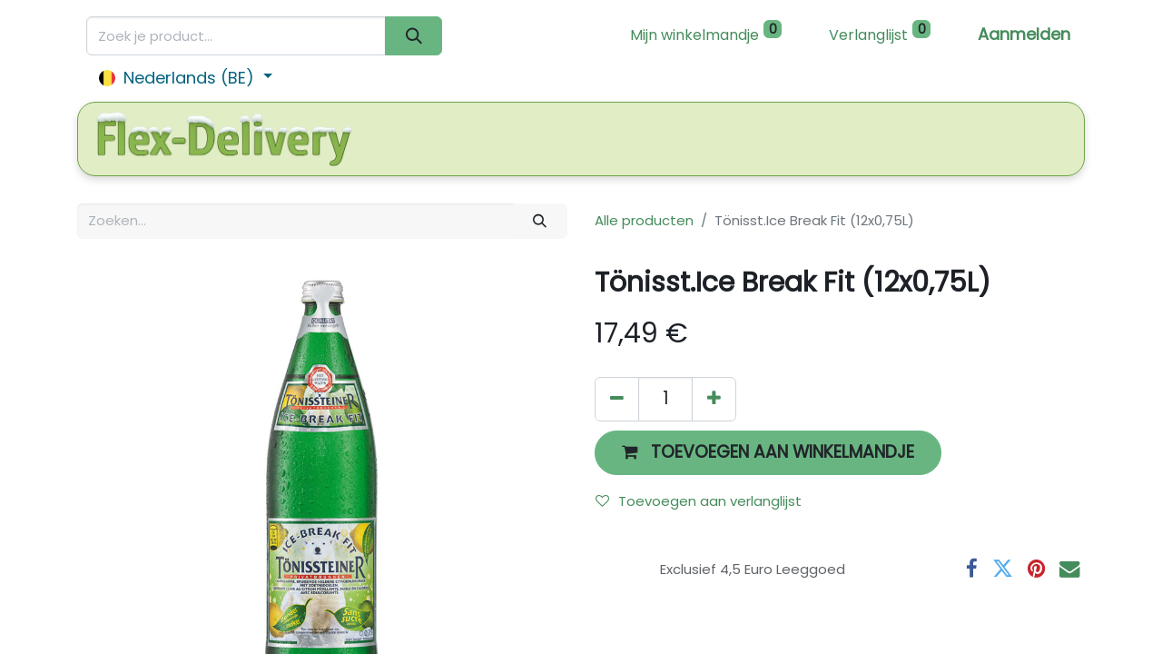

--- FILE ---
content_type: text/html; charset=utf-8
request_url: https://www.flex-delivery.be/shop/tonisst-ice-break-fit-12x075l-14817
body_size: 7501
content:

        

    
<!DOCTYPE html>
        
        
        
<html lang="nl-BE" data-website-id="2" data-main-object="product.template(14817,)" data-add2cart-redirect="1">
    <head>
        <meta charset="utf-8"/>
        <meta http-equiv="X-UA-Compatible" content="IE=edge,chrome=1"/>
        <meta name="viewport" content="width=device-width, initial-scale=1"/>
                
                <script type="text/javascript">(function(w,d,s,l,i){w[l]=w[l]||[];w[l].push({'gtm.start':
                    new Date().getTime(),event:'gtm.js'});var f=d.getElementsByTagName(s)[0],
                    j=d.createElement(s),dl=l!='dataLayer'?'&l='+l:'';j.async=true;j.src=
                    'https://www.googletagmanager.com/gtm.js?id='+i+dl;f.parentNode.insertBefore(j,f);
                    })(window,document,'script','dataLayer','GTM-MCN3N9SW');
                </script>
                
        <meta name="generator" content="Odoo"/>
            
        <meta property="og:type" content="website"/>
        <meta property="og:title" content="Tönisst.Ice Break Fit (12x0,75L)"/>
        <meta property="og:site_name" content="Website"/>
        <meta property="og:url" content="https://www.flex-delivery.be/shop/tonisst-ice-break-fit-12x075l-14817"/>
        <meta property="og:image" content="https://www.flex-delivery.be/web/image/product.template/14817/image_1024?unique=d998949"/>
        <meta property="og:description"/>
            
        <meta name="twitter:card" content="summary_large_image"/>
        <meta name="twitter:title" content="Tönisst.Ice Break Fit (12x0,75L)"/>
        <meta name="twitter:image" content="https://www.flex-delivery.be/web/image/product.template/14817/image_1024?unique=d998949"/>
        <meta name="twitter:description"/>
        
        <link rel="alternate" hreflang="nl" href="https://www.flex-delivery.be/shop/tonisst-ice-break-fit-12x075l-14817"/>
        <link rel="alternate" hreflang="en" href="https://www.flex-delivery.be/en_US/shop/tonisst-icebreak-fit-12x075l-14817"/>
        <link rel="alternate" hreflang="fr" href="https://www.flex-delivery.be/fr_BE/shop/tonisst-icebreak-fit-12x075l-14817"/>
        <link rel="alternate" hreflang="x-default" href="https://www.flex-delivery.be/shop/tonisst-ice-break-fit-12x075l-14817"/>
        <link rel="canonical" href="https://www.flex-delivery.be/shop/tonisst-ice-break-fit-12x075l-14817"/>
        
        <link rel="preconnect" href="https://fonts.gstatic.com/" crossorigin=""/>
        <title> Tönisst.Ice Break Fit (12x0,75L) | Website </title>
        <link type="image/x-icon" rel="shortcut icon" href="/web/image/website/2/favicon?unique=230f696"/>
        <link rel="preload" href="/web/static/src/libs/fontawesome/fonts/fontawesome-webfont.woff2?v=4.7.0" as="font" crossorigin=""/>
        <link type="text/css" rel="stylesheet" href="/web/assets/318428-ce46551/2/web.assets_frontend.min.css" data-asset-bundle="web.assets_frontend" data-asset-version="ce46551"/>
        <script id="web.layout.odooscript" type="text/javascript">
            var odoo = {
                csrf_token: "33e9153b135af957c903f2c9e08d6fc0dfa668a5o1800564348",
                debug: "",
            };
        </script>
        <script type="text/javascript">
            odoo.__session_info__ = {"is_admin": false, "is_system": false, "is_website_user": true, "user_id": false, "is_frontend": true, "profile_session": null, "profile_collectors": null, "profile_params": null, "show_effect": true, "bundle_params": {"lang": "en_US", "website_id": 2}, "translationURL": "/website/translations", "cache_hashes": {"translations": "694a3a1c61a4f3ad61ff9b2ace17ca808c3e5574"}, "geoip_country_code": "US", "geoip_phone_code": 1, "lang_url_code": "nl_BE"};
            if (!/(^|;\s)tz=/.test(document.cookie)) {
                const userTZ = Intl.DateTimeFormat().resolvedOptions().timeZone;
                document.cookie = `tz=${userTZ}; path=/`;
            }
        </script>
        <script defer="defer" type="text/javascript" src="/web/assets/301132-265d88f/2/web.assets_frontend_minimal.min.js" data-asset-bundle="web.assets_frontend_minimal" data-asset-version="265d88f"></script>
        <script defer="defer" type="text/javascript" data-src="/web/assets/318433-0ddf9e2/2/web.assets_frontend_lazy.min.js" data-asset-bundle="web.assets_frontend_lazy" data-asset-version="0ddf9e2"></script>
        
        
    </head>
    <body>
                
                <noscript>
                    <iframe height="0" width="0" style="display:none;visibility:hidden" src="https://www.googletagmanager.com/ns.html?id=GTM-MCN3N9SW"></iframe>
                </noscript>
                
        <div id="wrapwrap" class="   ">
                <header id="top" data-anchor="true" data-name="Header" class="  o_header_fixed">
                    
                <div class="o_header_boxed_background o_colored_level o_cc pt8 pb8">
            <div class="container d-flex align-items-center pb-4 flex-wrap">
                
                <div class="oe_structure oe_structure_solo" id="oe_structure_header_boxed_1">
            
        <section class="s_searchbar o_colored_level o_cc o_cc2 bg-white-85 d-lg-block d-none o_snippet_mobile_invisible pt0 pb8" data-snippet="s_searchbar" data-name="Zoeken" style="background-image: none;" data-invisible="1">
        <div class="container">
            <div class="row o_grid_mode" data-row-count="1">
    

    

    

    

    

    

    

    

    

    

    

    

    

    

    

    

    

    

                
            <div class="o_colored_level o_grid_item g-height-1 g-col-lg-12 col-lg-12" style="z-index: 1; grid-area: 1 / 1 / 2 / 13;">
    <form method="get" data-snippet="s_searchbar_input" class="o_searchbar_form o_wait_lazy_js s_searchbar_input" action="/shop" data-name="Zoeken">
            <div role="search" class="input-group ">
        <input type="search" name="search" class="search-query form-control oe_search_box None" placeholder="Zoek je product..." data-search-type="products" data-limit="100" data-display-image="true" data-display-description="true" data-display-extra-link="true" data-display-detail="true" data-order-by="name asc" autocomplete="off"/>
        <button type="submit" aria-label="Zoeken" title="Zoeken" class="btn oe_search_button btn-primary">
            <i class="oi oi-search"></i>
        </button>
    </div>

            <input name="order" type="hidden" class="o_search_order_by" value="name asc"/>
            
    
        </form>
                </div></div>
        </div>
    </section></div>
    <ul class="nav ms-auto flex-nowrap" contenteditable="false">
                    
        
            <li class="nav-item divider d-none"></li> 
            <li class="o_wsale_my_cart align-self-md-start  nav-item">
                <a href="/shop/cart" class="nav-link">
                    <span class=""><span style="font-size: 16px;">Mijn winkelmandje</span></span>
                    <sup class="my_cart_quantity badge text-bg-primary" data-order-id="">0</sup>
                </a>
            </li>
        
        
            <li class="o_wsale_my_wish  nav-item ms-lg-3">
                <a href="/shop/wishlist" class="nav-link">
                    <span class=""><span style="font-size: 16px;">Verlanglijst</span></span>
                    <sup class="my_wish_quantity o_animate_blink badge text-bg-primary">0</sup>
                </a>
            </li>
        
            <li class="nav-item ms-lg-3 o_no_autohide_item">
                <a href="/web/login" class="nav-link fw-bold">Aanmelden</a>
            </li>
                    
        
        
                </ul>
                
        
            <div class="js_language_selector ms-2 d-none d-sm-block dropdown d-print-none">
                <button type="button" data-bs-toggle="dropdown" aria-haspopup="true" aria-expanded="true" class="btn btn-sm btn-outline-secondary border-0 dropdown-toggle ">
    <img class="o_lang_flag" src="/base/static/img/country_flags/be.png?height=25" loading="lazy"/>
                    <span class="align-middle"> Nederlands (BE)</span>
                </button>
                <div role="menu" class="dropdown-menu ">
                        <a href="/shop/tonisst-ice-break-fit-12x075l-14817" class="dropdown-item js_change_lang active" data-url_code="nl_BE">
    <img class="o_lang_flag" src="/base/static/img/country_flags/be.png?height=25" loading="lazy"/>
                            <span> Nederlands (BE)</span>
                        </a>
                        <a href="/en_US/shop/tonisst-ice-break-fit-12x075l-14817" class="dropdown-item js_change_lang " data-url_code="en_US">
    <img class="o_lang_flag" src="/base/static/img/country_flags/us.png?height=25" loading="lazy"/>
                            <span>English (US)</span>
                        </a>
                        <a href="/fr_BE/shop/tonisst-ice-break-fit-12x075l-14817" class="dropdown-item js_change_lang " data-url_code="fr_BE">
    <img class="o_lang_flag" src="/base/static/img/country_flags/be.png?height=25" loading="lazy"/>
                            <span> Français (BE)</span>
                        </a>
                </div>
            </div>
        
            </div>
        </div>
        <div id="top_menu_container" class="container mt-n4">
    <nav data-name="Navbar" class="navbar navbar-expand-lg navbar-light o_colored_level o_cc shadow-sm rounded pe-2">
        
                
    <a href="/" class="navbar-brand logo ">
            
            <span role="img" aria-label="Logo of Website" title="Website"><img src="/web/image/website/2/logo/Website?unique=230f696" class="img img-fluid" width="95" height="40" alt="Website" loading="lazy"/></span>
        </a>
    
                
    <button type="button" data-bs-toggle="collapse" data-bs-target="#top_menu_collapse" class="navbar-toggler ">
        <span class="navbar-toggler-icon o_not_editable"></span>
    </button>
                
                <div id="top_menu_collapse" class="collapse navbar-collapse">
    <ul id="top_menu" class="nav navbar-nav o_menu_loading mx-auto">
        
    <li class="nav-item">
        <a role="menuitem" href="/" class="nav-link ">
            <span>Home</span>
        </a>
    </li>
    <li class="nav-item">
        <a role="menuitem" href="/shop/category/dranken-water-60" class="nav-link ">
            <span>Water</span>
        </a>
    </li>
    <li class="nav-item">
        <a role="menuitem" href="/shop/category/dranken-melk-91" class="nav-link ">
            <span>Melk</span>
        </a>
    </li>
    <li class="nav-item">
        <a role="menuitem" href="https://www.flex-delivery.be/shop?&amp;search=eier" class="nav-link ">
            <span>Eieren</span>
        </a>
    </li>
    <li class="nav-item">
        <a role="menuitem" href="/shop/category/dranken-juices-61" class="nav-link ">
            <span>Sap</span>
        </a>
    </li>
    <li class="nav-item">
        <a role="menuitem" href="/shop/category/dranken-soft-drinks-62" class="nav-link ">
            <span>Frisdrank</span>
        </a>
    </li>
    <li class="nav-item">
        <a role="menuitem" href="/shop/category/dranken-wine-545" class="nav-link ">
            <span>Wijn</span>
        </a>
    </li>
    <li class="nav-item">
        <a role="menuitem" href="/biergroepen" class="nav-link ">
            <span>Bier</span>
        </a>
    </li>
    <li class="nav-item">
        <a role="menuitem" href="/jobs" class="nav-link ">
            <span>Jobs</span>
        </a>
    </li>
                    
    </ul>
                    
        
            <div class="js_language_selector d-block d-sm-none mb-2 dropdown d-print-none">
                <button type="button" data-bs-toggle="dropdown" aria-haspopup="true" aria-expanded="true" class="btn btn-sm btn-outline-secondary border-0 dropdown-toggle ">
    <img class="o_lang_flag" src="/base/static/img/country_flags/be.png?height=25" loading="lazy"/>
                    <span class="align-middle"> Nederlands (BE)</span>
                </button>
                <div role="menu" class="dropdown-menu dropdown-menu-end position-static float-none">
                        <a href="/shop/tonisst-ice-break-fit-12x075l-14817" class="dropdown-item js_change_lang active" data-url_code="nl_BE">
    <img class="o_lang_flag" src="/base/static/img/country_flags/be.png?height=25" loading="lazy"/>
                            <span> Nederlands (BE)</span>
                        </a>
                        <a href="/en_US/shop/tonisst-ice-break-fit-12x075l-14817" class="dropdown-item js_change_lang " data-url_code="en_US">
    <img class="o_lang_flag" src="/base/static/img/country_flags/us.png?height=25" loading="lazy"/>
                            <span>English (US)</span>
                        </a>
                        <a href="/fr_BE/shop/tonisst-ice-break-fit-12x075l-14817" class="dropdown-item js_change_lang " data-url_code="fr_BE">
    <img class="o_lang_flag" src="/base/static/img/country_flags/be.png?height=25" loading="lazy"/>
                            <span> Français (BE)</span>
                        </a>
                </div>
            </div>
        
                    
        <div class="oe_structure oe_structure_solo ms-lg-3">
            
        <section class="s_searchbar o_colored_level pb0 pt0 o_cc o_cc2 bg-black-15" data-snippet="s_searchbar" data-name="Zoeken" style="background-image: none;">
        <div class="container-fluid">
            <div class="row o_grid_mode" data-row-count="-Infinity">
                
            </div>
        </div>
    </section></div>
                </div>
            
    </nav>
        </div>
    
        


            
        </header>
                <main>
                    
            <div itemscope="itemscope" itemtype="http://schema.org/Product" id="wrap" class="js_sale o_wsale_product_page ecom-zoomable zoomodoo-next" data-ecom-zoom-click="1">
                <div class="oe_structure oe_empty oe_structure_not_nearest" id="oe_structure_website_sale_product_1" data-editor-message="DROP BUILDING BLOCKS HERE TO MAKE THEM AVAILABLE ACROSS ALL PRODUCTS"></div>
                <section id="product_detail" class="container py-4 oe_website_sale " data-view-track="1" data-product-tracking-info="{&#34;item_id&#34;: 10028, &#34;item_name&#34;: &#34;T\u00f6nisst.Ice Break Fit (12x0,75L)&#34;, &#34;item_category&#34;: &#34;Drinks&#34;, &#34;currency&#34;: &#34;EUR&#34;, &#34;price&#34;: 17.490000000000002}">
                    <div class="row align-items-center">
                        <div class="col-lg-6 d-flex align-items-center">
                            <div class="d-flex justify-content-between w-100">
    <form method="get" class="o_searchbar_form o_wait_lazy_js s_searchbar_input o_wsale_products_searchbar_form me-auto flex-grow-1 mb-2 mb-lg-0" action="/shop" data-snippet="s_searchbar_input">
            <div role="search" class="input-group me-sm-2">
        <input type="search" name="search" class="search-query form-control oe_search_box border-0 text-bg-light" placeholder="Zoeken..." data-search-type="products" data-limit="5" data-display-image="true" data-display-description="true" data-display-extra-link="true" data-display-detail="true" data-order-by="name asc"/>
        <button type="submit" aria-label="Zoeken" title="Zoeken" class="btn oe_search_button btn btn-light">
            <i class="oi oi-search"></i>
        </button>
    </div>

            <input name="order" type="hidden" class="o_search_order_by" value="name asc"/>
            
        
        </form>
        <div class="o_pricelist_dropdown dropdown d-none">

            <a role="button" href="#" data-bs-toggle="dropdown" class="dropdown-toggle btn btn-light">
                Today
            </a>
            <div class="dropdown-menu" role="menu">
            </div>
        </div>
                            </div>
                        </div>
                        <div class="col-lg-6 d-flex align-items-center">
                            <ol class="breadcrumb p-0 mb-2 m-lg-0">
                                <li class="breadcrumb-item o_not_editable">
                                    <a href="/shop">Alle producten</a>
                                </li>
                                <li class="breadcrumb-item active">
                                    <span>Tönisst.Ice Break Fit (12x0,75L)</span>
                                </li>
                            </ol>
                        </div>
                    </div>
                    <div class="row" id="product_detail_main" data-name="Product Page" data-image_width="50_pc" data-image_layout="carousel">
                        <div class="col-lg-6 mt-lg-4 o_wsale_product_images position-relative">
        <div id="o-carousel-product" class="carousel slide position-sticky mb-3 overflow-hidden o_carousel_product_left_indicators d-flex" data-bs-ride="carousel" data-bs-interval="0" data-name="Productcarrousel">
        <div class="o_carousel_product_indicators ">
        </div>
            <div class="o_carousel_product_outer carousel-outer position-relative flex-grow-1">
                <div class="carousel-inner h-100">
                        <div class="carousel-item h-100 active">
        <div class="d-flex align-items-center justify-content-center h-100 oe_unmovable"><img src="/web/image/product.product/10028/image_1024/T%C3%B6nisst.Ice%20Break%20Fit%20%2812x0%2C75L%29?unique=d998949" class="img img-fluid oe_unmovable product_detail_img mh-100" alt="Tönisst.Ice Break Fit (12x0,75L)" loading="lazy"/></div>
                        </div>
                </div>
            </div>
        <div class="o_carousel_product_indicators pt-2 overflow-hidden">
        </div>
        </div>
                        </div>
                        <div id="product_details" class="col-lg-6 mt-md-4">
                            <h1 itemprop="name">Tönisst.Ice Break Fit (12x0,75L)</h1>
                            <span itemprop="url" style="display:none;">https://www.flex-delivery.be/shop/tonisst-ice-break-fit-12x075l-14817</span>
                            <span itemprop="image" style="display:none;">https://www.flex-delivery.be/web/image/product.template/14817/image_1920?unique=d998949</span>
                            
                            <form action="/shop/cart/update" method="POST">
                                <input type="hidden" name="csrf_token" value="33e9153b135af957c903f2c9e08d6fc0dfa668a5o1800564348"/>
                                <div class="js_product js_main_product mb-3">
                                    <div>
        <div itemprop="offers" itemscope="itemscope" itemtype="http://schema.org/Offer" class="product_price mt-2 mb-3 d-inline-block">
            <h3 class="css_editable_mode_hidden">
                <span class="oe_price" style="white-space: nowrap;" data-oe-type="monetary" data-oe-expression="combination_info[&#39;price&#39;]"><span class="oe_currency_value">17,49</span> €</span>
                <span itemprop="price" style="display:none;">17.490000000000002</span>
                <span itemprop="priceCurrency" style="display:none;">EUR</span>
                <span style="text-decoration: line-through; white-space: nowrap;" itemprop="listPrice" class="text-danger oe_default_price ms-1 h5 d-none" data-oe-type="monetary" data-oe-expression="combination_info[&#39;list_price&#39;]"><span class="oe_currency_value">17,49</span> €</span>
            </h3>
            <h3 class="css_non_editable_mode_hidden decimal_precision" data-precision="2">
                <span><span class="oe_currency_value">17,49</span> €</span>
            </h3>
        </div>
        <div id="product_unavailable" class="d-none">
            <h3 class="fst-italic">Not Available For Sale</h3>
        </div>
                                    </div>
                                    
                                        <input type="hidden" class="product_id" name="product_id" value="10028"/>
                                        <input type="hidden" class="product_template_id" name="product_template_id" value="14817"/>
                                        <input type="hidden" class="product_category_id" name="product_category_id" value="62"/>
                                            <ul class="d-none js_add_cart_variants mb-0" data-attribute_exclusions="{&#39;exclusions: []&#39;}"></ul>
                                    
                                    <p class="css_not_available_msg alert alert-warning">Deze combinatie bestaat niet.</p>
                                    <div id="o_wsale_cta_wrapper" class="d-flex flex-wrap align-items-center">
        <div contenteditable="false" class="css_quantity input-group d-inline-flex me-2 mb-2 align-middle input-group-lg">
            <a class="btn btn-link js_add_cart_json" aria-label="Verwijder één" title="Verwijder één" href="#">
                <i class="fa fa-minus"></i>
            </a>
            <input type="text" class="form-control quantity text-center" data-min="1" name="add_qty" value="1"/>
            <a class="btn btn-link float_left js_add_cart_json" aria-label="Voeg één toe" title="Voeg één toe" href="#">
                <i class="fa fa-plus"></i>
            </a>
        </div>
                                        <div id="add_to_cart_wrap" class="d-inline-flex align-items-center mb-2 me-auto">
                                            <a data-animation-selector=".o_wsale_product_images" role="button" id="add_to_cart" href="#" class="btn btn-primary js_check_product a-submit flex-grow-1 btn-lg">
                                                <i class="fa fa-shopping-cart me-2"></i>
                                                <span style="font-weight: bold">TOEVOEGEN AAN WINKELMANDJE</span>
                                            </a>
                                        </div>
                                        <div id="product_option_block" class="d-flex flex-wrap w-100">
            
                <button type="button" role="button" class="btn btn-link px-0 pe-3 o_add_wishlist_dyn" data-action="o_wishlist" title="Toevoegen aan verlanglijst" data-product-template-id="14817" data-product-product-id="10028"><i class="fa fa-heart-o me-2" role="img" aria-label="Toevoegen aan wensenlijst"></i>Toevoegen aan verlanglijst</button>
            </div>
                                    </div>
      <div class="availability_messages o_not_editable"></div>
                                    <div id="contact_us_wrapper" class="d-none oe_structure oe_structure_solo ">
                                        <section class="s_text_block" data-snippet="s_text_block" data-name="Text">
                                            <div class="container">
                                                <a class="btn btn-primary btn_cta" href="/contactus">Neem contant met ons op
                                                </a>
                                            </div>
                                        </section>
                                    </div>
                                </div>
                            </form>
                            <div id="product_attributes_simple">
                                <table class="table table-sm text-muted d-none">
                                </table>
                            </div>
                            <div id="o_product_terms_and_share" class="d-flex justify-content-between flex-column flex-md-row align-items-md-end mb-3">
            <p class="text-muted mb-0">&nbsp; &nbsp; &nbsp; &nbsp; &nbsp; &nbsp; &nbsp; &nbsp; &nbsp; Exclusief 4,5&nbsp;Euro Leeggoed<br/></p>
            <div class="h4 mt-3 mb-0 d-flex justify-content-md-end flex-shrink-0" contenteditable="false">
    <div data-snippet="s_share" class="s_share text-start text-lg-end">
        <a href="https://www.facebook.com/sharer/sharer.php?u={url}" target="_blank" class="s_share_facebook mx-1 my-0">
            <i class="fa fa-facebook "></i>
        </a>
        <a href="https://twitter.com/intent/tweet?text={title}&amp;url={url}" target="_blank" class="s_share_twitter mx-1 my-0">
            <i class="fa fa-twitter "></i>
        </a>
        <a href="https://pinterest.com/pin/create/button/?url={url}&amp;media={media}&amp;description={title}" target="_blank" class="s_share_pinterest mx-1 my-0">
            <i class="fa fa-pinterest "></i>
        </a>
        <a href="/cdn-cgi/l/email-protection#e6d98489829fdb9d93948a9bc0878b96dd9593848c838592db9d928f928a839b" class="s_share_email mx-1 my-0">
            <i class="fa fa-envelope "></i>
        </a>
    </div>
            </div>
                            </div>
          <input id="wsale_user_email" type="hidden" value=""/>
                        </div>
                    </div>
                </section>
                <div itemprop="description" class="oe_structure oe_empty mt16" id="product_full_description"><p>Price is exclusive value empty crate of bottles = +6,75 EUR. <br><br><span style="color: #008000;"><strong>Price comparison with supermarkets: Same price as plastic bottles, lower price as glas bottles (1,72 Euro/L)! </strong></span></p>
<p>A healthy limonade. Orange Fit doesn't hold added sugars, conservation or color pigment products. The limonade consists of at least 10% lemon juice and holds plenty of vitamins.</p></div>
                <div class="oe_structure oe_empty oe_structure_not_nearest mt16" id="oe_structure_website_sale_product_2" data-editor-message="DROP BUILDING BLOCKS HERE TO MAKE THEM AVAILABLE ACROSS ALL PRODUCTS"></div>
            </div>
        
                </main>
                <footer id="bottom" data-anchor="true" data-name="Footer" class="o_footer o_colored_level o_cc ">
                    <div id="footer" class="oe_structure oe_structure_solo">
           <section class="s_text_block oe_custom_bg pb0 pt16" style="background-color: rgb(214, 239, 214); background-image: none;" data-name="Tekst">
        <div class="container">
          <div class="row o_grid_mode" data-row-count="4">
            <div class="o_colored_level o_grid_item g-col-lg-4 g-height-4 col-lg-4" id="connect" style="grid-area: 1 / 1 / 5 / 5; z-index: 1;">
              <h5><font style="color: rgb(57, 123, 33);">Contact</font>
              </h5>
              <ul class="list-unstyled" style="color: rgb(0, 0, 0);">
                <li>
                  <i class="fa fa-phone"></i>
                  <span>Klant: +32 499 19 01 88</span></li>
                <li>
                  <i class="fa fa-envelope" data-original-title="" title="" aria-describedby="tooltip880657"></i>
                  <span><a href="/cdn-cgi/l/email-protection" class="__cf_email__" data-cfemail="c3aba6afafac83a5afa6bbeea7a6afaab5a6b1baeda1a6">[email&#160;protected]</a></span>
                  <br/>
                  <span class="fa fa-facebook-square" data-original-title="" title="" aria-describedby="tooltip255373"></span>
                  <font data-original-title="" title="" aria-describedby="tooltip486217">
                    <a href="https://www.facebook.com/Flex-Delivery-606915502820486" target="_blank" data-original-title="" title="" aria-describedby="tooltip469819" style="color: rgb(0, 0, 0);">&nbsp;Flex-Delivery</a>
                  </font>
                </li>
              </ul>
              <p> </p>
            </div>
            <div class="o_colored_level o_grid_item g-col-lg-4 g-height-4 col-lg-4" id="connect" style="grid-area: 1 / 5 / 5 / 9; z-index: 2;">
              <p>
                <span style="color: rgb(0, 0, 0);">
                  <a href="/over-ons" data-bs-original-title="" title="">
                    <font style="color: rgb(0, 0, 0);" data-original-title="" title="" aria-describedby="tooltip329650">Ons verhaal&nbsp;</font>&nbsp;</a></span><br/>
                <span style="color: rgb(0, 0, 0);">
                  <a href="/werkwijze" data-bs-original-title="" title=""><font style="color: rgb(0, 0, 0);" data-original-title="" title="" aria-describedby="tooltip734530">Hoe werkt het?&nbsp;</font>&nbsp;</a></span><br/>
                <span style="color: rgb(0, 0, 0);"><a href="/faq" data-bs-original-title="" title=""><font style="color: rgb(0, 0, 0);">Veelgestelde vragen</font></a><br/><a href="/privacy" data-bs-original-title="" title=""><font style="color: rgb(0, 0, 0);">Privacy</font></a>&nbsp;<br/><a href="/voorwaarden" data-bs-original-title="" title=""><font style="color: rgb(0, 0, 0);">Algemene Voorwaarden</font></a>&nbsp; &nbsp; &nbsp; &nbsp; &nbsp; &nbsp; &nbsp; &nbsp; &nbsp; &nbsp; &nbsp; &nbsp; &nbsp; &nbsp; &nbsp; &nbsp; &nbsp; &nbsp;&nbsp;</span>
                <br/>
                <br/>
              </p>
              <p>
            </p>
            </div>
            <div class="o_colored_level o_grid_item g-col-lg-4 g-height-4 col-lg-4" style="color: rgb(0, 0, 0); grid-area: 1 / 9 / 5 / 13; z-index: 3;">
              <h5>
                <span style="color: rgb(0, 0, 0);">Tim Kerkhof</span>
              </h5>
              <p>Waversesteenweg 139, <br/>1560 Hoeilaart<br/>BTW BE 0650.931.663<br/><br/>Je boodschappen comfortabel <br/>&amp; ecologisch aan huis geleverd.</p>
            </div>
          </div>
        </div>
      </section> 
        </div>
    <div class="o_footer_copyright o_colored_level o_cc" data-name="Copyright">
                        <div class="container py-3">
                            <div class="row">
                                <div class="col-sm text-center text-sm-start text-muted">
                                    <span class="o_footer_copyright_name me-2">Copyright &copy; Flex-Delivery</span>
    </div>
                                <div class="col-sm text-center text-sm-end o_not_editable">
        <div class="o_brand_promotion"></div>
                                </div>
                            </div>
                        </div>
                    </div>
                </footer>
        <div id="website_cookies_bar" class="s_popup o_snippet_invisible o_no_save" data-name="Cookies Bar" data-vcss="001" data-invisible="1">
            <div class="modal s_popup_bottom s_popup_no_backdrop o_cookies_discrete" data-show-after="500" data-display="afterDelay" data-consents-duration="999" data-bs-focus="false" data-bs-backdrop="false" data-bs-keyboard="false" tabindex="-1" role="dialog">
                <div class="modal-dialog d-flex s_popup_size_full">
                    <div class="modal-content oe_structure">
                        
                        <section class="o_colored_level o_cc o_cc1">
                            <div class="container">
                                <div class="row">
                                    <div class="col-lg-8 pt16">
                                        <p>
                                            <span class="pe-1">We gebruiken cookies om je een betere gebruikerservaring op deze website te bieden.</span>
                                            <a href="/cookie-policy" class="o_cookies_bar_text_policy btn btn-link btn-sm px-0">Cookiebeleid</a>
                                        </p>
                                    </div>
                                    <div class="col-lg-4 text-end pt16 pb16">
                                        <a href="#" id="cookies-consent-essential" role="button" class="js_close_popup btn btn-outline-primary rounded-circle btn-sm px-2">Alleen het essentiële</a>
                                        <a href="#" id="cookies-consent-all" role="button" class="js_close_popup btn btn-outline-primary rounded-circle btn-sm">Ik ga akkoord</a>
                                    </div>
                                </div>
                            </div>
                        </section>
                    </div>
                </div>
            </div>
        </div>
            </div>
        
        <script data-cfasync="false" src="/cdn-cgi/scripts/5c5dd728/cloudflare-static/email-decode.min.js"></script></body>
</html>
    